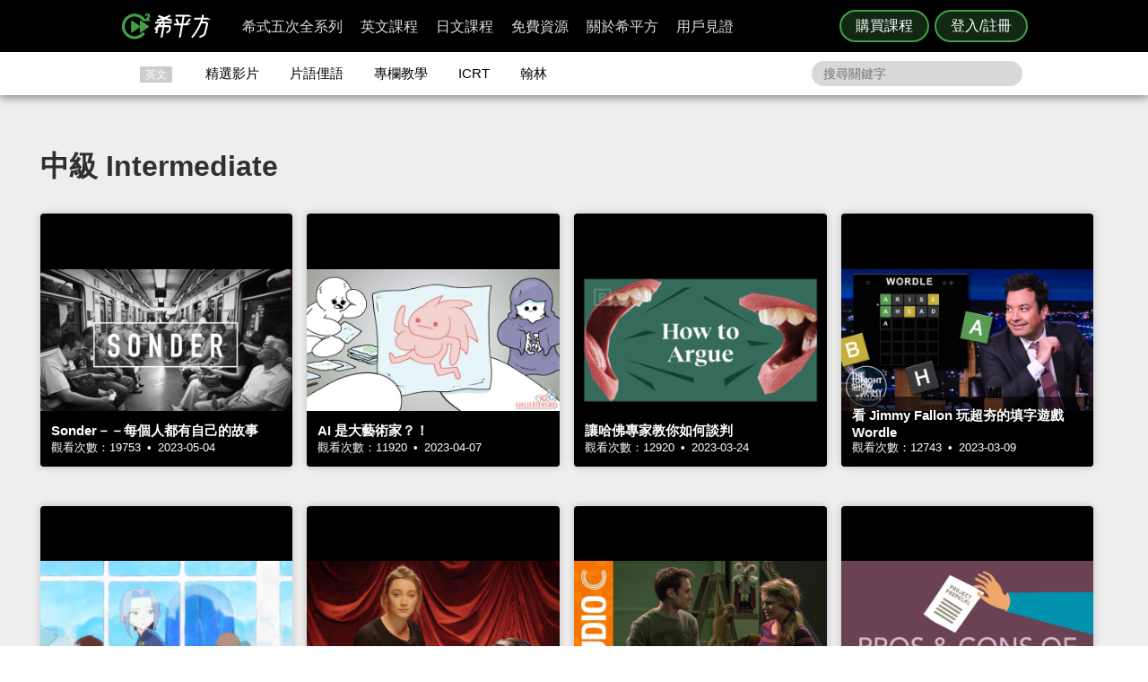

--- FILE ---
content_type: text/html; charset=UTF-8
request_url: https://hopenglish.com/category/videos/intermediate
body_size: 13553
content:
<!DOCTYPE html>
<html xmlns:fb="https://ogp.me/ns/fb#" dir="ltr" lang="zh-TW">
	<head>
		<meta charset="utf-8">
		<title>中級 Intermediate - HOPE English 希平方學英文</title>
		<link rel="stylesheet" href="/css/normalize.css?g1.76.1">
		<script type="application/ld+json">
		{
			"@context": "http://schema.org",
			"@type": "Store",
			"@id": "https://www.hopenglish.com",
			"name": "HOPE English 希平方學英文",
			"address": {
				"@type": "PostalAddress",
				"streetAddress": "忠孝東路五段510號7樓",
				"addressLocality": "台北市信義區",
				"postalCode": "105",
				"addressCountry": "TW"
			},
			"url": "https://www.hopenglish.com",
			"logo": "https://cdn.hopenglish.com/images/logo.jpg",
			"image": "https://cdn.hopenglish.com/images/image.jpg",
			"description": "學英文很困難嗎？只要30天就能學好英文，神奇絕對可以複製，跟著希平方英語關鍵教練，五次間隔學習法，讓你不知不覺就學好英文！任何人都能隨時隨地，把英文聽說讀寫一次學到好！",
			"email": "service@hopenglish.com",
			"telephone": "+886-2-2727-1778",
			"priceRange": "$$"
		}
		</script>
		<meta property="og:site_name" content="希平方- 五次間隔學習法，有效快速，英文聽說讀寫一次學到好！" />
		<meta property="og:locale" content="zh_TW" />
		<meta property="fb:admins" content="1382345763" />
<meta property="fb:app_id" content="1688745051346755" />
<meta property="fb:pages" content="111103359011041" />
    <link rel="icon" type="image/png" href="https://s3-ap-northeast-1.amazonaws.com/hopenglish/images/icons/favicon.png">
    <link rel="apple-touch-icon" href="https://s3-ap-northeast-1.amazonaws.com/hopenglish/images/icons/browserconfig/large.png">
    <meta name="viewport" content="width=device-width, initial-scale=1, viewport-fit=cover">
    <meta name="mobile-web-app-capable" content="yes">
    <meta name="apple-mobile-web-app-status-bar-style" content="black-translucent">
    <meta name="msapplication-config" content="browserconfig.xml" />
    <meta name="theme-color" content="#43a047">
    <script src="https://cdn.hopenglish.com/js/lib/jQuery/1.10.2/jquery.min.js"></script>
		<link rel='next' href='https://www.hopenglish.com/category/intermediate/2'>
					<link rel="canonical" href="https://www.hopenglish.com/category/intermediate">
					<link rel="stylesheet" href="/css/free/list.css?g1.64">
					<script type="text/javascript" src="/js/login_info.js?v1.3.43"></script>
					<script type="text/javascript" src="/js/feedback.js"></script>
					<script src="/js/menuact.js"></script>
					<script src="/js/vendor/jquery-ui/1.10.3/jquery-ui.js"></script>		<script type="text/javascript">
			var browser = "others";
		</script>

		<script>
  setUserId();
  function setUserId() {
    var userId = localStorage.memberId;
    if (!userId) {
      return;
    }
    if (typeof IS_PURCHASE_PAGE === 'undefined') {
      window.dataLayer = window.dataLayer || [];
      window.dataLayer.push({
        'event' : 'login',
        'userId' : userId
      });
    }
  }
</script>

	<!-- Google Tag Manager -->
	<script>(function(w,d,s,l,i){w[l]=w[l]||[];w[l].push({'gtm.start':
	new Date().getTime(),event:'gtm.js'});var f=d.getElementsByTagName(s)[0],
	j=d.createElement(s),dl=l!='dataLayer'?'&l='+l:'';j.async=true;j.src=
	'https://www.googletagmanager.com/gtm.js?id='+i+dl;f.parentNode.insertBefore(j,f);
	})(window,document,'script','dataLayer','GTM-5RXCK4P');</script>
	<!-- End Google Tag Manager -->
	</head>
  <a href="https://itunes.apple.com/us/app/xi-ping-fang-gong-qi-bu-bei/id1066154923?mt=8" class="DownloadiOS 攻其不背_header_gm_downloadapp_mobile" title="立即使用">
	<img src="https://s3-ap-northeast-1.amazonaws.com/hopenglish/images/common/android.png" class="攻其不背_header_gm_downloadapp_mobile" alt="下載App">
	<span class="攻其不背_header_gm_downloadapp_mobile">希平方<br>攻其不背<br>App 開放下載中</span>
	<button class="攻其不背_header_gm_downloadapp_mobile">立即使用</button>
</a>
<a href="market://details?id=com.hopenglish.hopenglish" class="DownloadAndroid 攻其不背_header_gm_downloadapp_mobile" title="立即使用">
	<img src="https://s3-ap-northeast-1.amazonaws.com/hopenglish/images/common/android.png" class="攻其不背_header_gm_downloadapp_mobile" alt="下載App">
	<span class="攻其不背_header_gm_downloadapp_mobile">希平方<br>攻其不背<br>App 開放下載中</span>
	<button class="攻其不背_header_gm_downloadapp_mobile">立即使用</button>
</a>
<link rel="stylesheet" href="/css/common/download_app.css?v1.3.37">
<script src="/js/common/download_app.js?g0.20.0"></script>
<link rel="stylesheet" type="text/css" href="/build/css/common/header.css?v=1.150.1" />
<!-- Facebook Pixel Code -->
<script>
	!function(f,b,e,v,n,t,s){if(f.fbq)return;n=f.fbq=function(){n.callMethod?
	n.callMethod.apply(n,arguments):n.queue.push(arguments)};if(!f._fbq)f._fbq=n;
	n.push=n;n.loaded=!0;n.version='2.0';n.queue=[];t=b.createElement(e);t.async=!0;
	t.src=v;s=b.getElementsByTagName(e)[0];s.parentNode.insertBefore(t,s)}(window,
	document,'script','//connect.facebook.net/en_US/fbevents.js');

	fbq('init', '691362440968960');
	fbq('track', 'PageView');
</script>
<noscript>
	<img height="1" width="1" style="display:none"
	src="https://www.facebook.com/tr?id=691362440968960&ev=PageView&noscript=1"
	/>
</noscript>
<!-- End Facebook Pixel Code -->
	<!-- Google Tag Manager (noscript) -->
	<noscript><iframe src=""https://www.googletagmanager.com/ns.html?id=GTM-5RXCK4P""
	height=""0"" width=""0"" style=""display:none;visibility:hidden""></iframe></noscript>
	<!-- End Google Tag Manager (noscript) -->
<div class="is-ie-pop">
  <div>
    <img src="https://s3-ap-northeast-1.amazonaws.com/hopenglish/images/common/ic_404.jpeg" alt="IE版本不足"><br>
    <b>您的瀏覽器停止支援了😢</b>
    請<a class="is-ie-pop__link" href="https://www.microsoft.com/zh-tw/edge" target="_blank">使用最新 Edge 瀏覽器</a>或點選連結下載 Google Chrome 瀏覽器
    <a href="//www.google.com.tw/chrome/browser/desktop/" class="is-ie-pop__button">
      前往下載
    </a><br><br>
  </div>
</div><script src="/js/intro/specialEvent_plugin.js?260122013151"></script>
<link rel="stylesheet" href="/css/intro/specialEvent.css?260122013151">
<script src="/js/common/random_promo_content.js?g1.115.10"></script>

<script src="https://appleid.cdn-apple.com/appleauth/static/jsapi/appleid/1/en_US/appleid.auth.js"></script>

<div class="user-mask">
  <div class="user-pop ruru-style">
    <button class="user-pop__close x_registerPop">&times;</button>
    <!-- login -->
    <div class="user-pop__container container__login">
      <div class="title">登入</div>
      <div class="response">
        <i>!</i> <span class="message">帳號或密碼輸入錯誤</span>
      </div>
      <div class="user-form">
        <form>
          Email 帳號<br>
          <input type="email" class="email" placeholder="輸入 Email">
          <br>
          密碼<br>
          <div>
            <input type="password" class="password" placeholder="輸入密碼" autocomplete="on">
          </div>
        </form>
        <div class="user-pop__check">
          <label class="check__container">記住我
            <input type="checkbox" checked="checked" class="remember">
            <span class="checkmark"></span>
          </label>
          <a class="text forgot-password btn">忘記密碼</a>
        </div>
        <button class="green btn__login login_email" disabled><span></span>登入</button>
        <p class="text__or">或者</p>
                  <div class="btn__row">
            <button class="btn__fb login_facebook mode__icon"></button>
            <div id="appleid-signin" data-type="sign in"></div>
            <a class="btn btn__aptg test" href="https://auth.aptg.com.tw/cas/login?service=https%3A%2F%2Fwww.hopenglish.com%2Fcategory%2Fvideos%2Fintermediate"></a>
          </div>
              </div>
      <div class="explanation">
        還沒有帳號嗎？<a class="text go-to-register btn">註冊</a>
      </div>
    </div>
    <script>
        AppleID.auth.init({
            clientId : 'com.hopenglish.website',
            scope : 'email name',
            redirectURI : location.origin,
            usePopup : true
        });
    </script>
    <!-- register -->
    <div class="user-pop__container container__register">
      <div class="title">免費註冊</div>
      <div class="response">
        <i>!</i> <span class="message">這組帳號已經註冊過了</span>
      </div>
      <div class="user-form">
        <form>
          Email 帳號<br>
          <div>
            <input type="email" class="email" placeholder="填入Email（此為登入帳號，未來無法修改）">
          </div>
          <div class="password-response">密碼<span class="password-response__message">請填入 6 位數以上密碼</span></div>
          <div>
            <input type="password" class="password" placeholder="6 位數密碼" autocomplete="on">
          </div>
        </form>
        <div class="check">
          <label class="check__container">我想獲得最新學英文資訊
            <input type="checkbox" checked="checked" class="newsletter">
            <span class="checkmark"></span>
          </label>
        </div>
        <button class="green btn__register register_email" disabled><span></span>註冊</button>
        <button class="btn__fb register_facebook">使用 Facebook 快速登入</button>
        <div class="tos">
          一旦註冊，即表示您已知悉並詳閱<a class="go-to-tos">《HOPE English 希平方》服務條款關於個人資料收集與使用之規定</a>
        </div>
      </div>
      <div class="explanation">
        已經有帳號了？<a class="text go-to-login choose_login_registerPop btn">登入</a>
      </div>
    </div>

    <!-- forgot password -->
    <div class="user-pop__container container__forgot-password">
      <div class="forgot-password__container">
        <div class="forgot-password__container--forgot">
          <div class="title">
            <button class="back back-to-login"><i></i></button>
            忘記密碼
          </div>
          <div class="response">
            <i>!</i> <span class="message">這組帳號已經註冊過了</span>
          </div>
          <div class="user-form">
            <form>
              您的 Email<br>
              <div>
                <input type="email" class="email" placeholder="輸入 Email">
              </div>
            </form>
            <div class="instruction">
              請輸入您註冊時填寫的 Email，<br>
              我們將會寄送設定新密碼的連結給您。
            </div>
            <div class="button-container">
              <button class="green send-reset-password-link" disabled><span></span>寄出修改密碼連結</button>
              <div class="explanation"></div>
            </div>
          </div>
        </div>
        <!-- send success -->
        <div class="forgot-password__container--send-success">
          <div class="title">
            <button class="back back-to-login"><i></i></button>
          </div>
          <figure class="send-success__image"></figure>
          <div class="send-success__title">寄信了！請到信箱打開密碼連結信</div>
          <div class="send-success__content">密碼信已寄至 <span class="user-send-email"></span></div>
          <div class="check">
            沒有收到信嗎？
            <button class="text resend-email">點這裡重寄一次</button><br>
            如果您尚未收到信，請前往垃圾郵件查看，謝謝！ 
          </div>
          <button class="green back-to-login">OK</button>
        </div>
      </div>
    </div>

    <!-- login success -->
    <div class="user-pop__container container__login-success">
      <figure class="image--success"></figure>
      <p>恭喜您登入成功！</p>
      <a class="btn green login_success_upgrade" href="/course/products?generalUser" target="_blank">我想升級尊榮會員</a>
      <div class="explanation">
        將於 <span class="login-success-count-down">5</span> 秒後自動回到原頁面
      </div>
    </div>

    <!-- login failed -->
    <div class="user-pop__container container__login-failed">
      <figure class="image--failed"></figure>
      <p>登入失敗！</p>
      <button class="red close-pop-control">OK</button>
      <div class="explanation">
        因為網路連線/不明原因問題造成登入失敗<br>
        請經過一段時間後再重試
      </div>
    </div>

    <!-- register success -->
    <div class="user-pop__container container__register-success">
      <figure class="image--success"></figure>
      <p>恭喜您註冊成功！</p>
      <button class="green close-pop-control register_success_start">開始學習</button>
      <a class="btn yellow register_success_function" href="/">查看會員功能</a>
    </div>

    <!-- register failed -->
    <div class="user-pop__container container__register-failed">
      <figure class="image--failed"></figure>
      <p>註冊未完成</p>
      <button class="red close-pop-control register_fail_system">OK</button>
      <button class="red close-pop-control register_fail_network">OK</button>
      <div class="explanation"></div>
    </div>

    <!-- fb login failed -->
    <div class="user-pop__container container__fb-login-failed">
      <figure class="image--failed"></figure>
      <p>Facebook 登入失敗！</p>
      <button class="red close-pop-control">OK</button>
      <div class="explanation">
        facebook 帳號登入失敗，暫時請您使用 email 註冊或登入。<br>
        若您原先使用 facebook 帳號登入，請使用「忘記密碼」功能、填入您用來註冊 facebook 的 email，設定密碼以後即可用 email 和密碼登入。
      </div>
    </div>

    <!-- aptg login failed -->
    <div class="user-pop__container container__aptg-login-failed">
      <figure class="image--failed"></figure>
      <p>登入失敗！</p>
      <div class="explanation">
        此帳號目前未申辦亞太加值服務，你可以嘗試以下解決方案：<br>
        請洽亞太服務人員購買攻其不背加值服務<br>
        或是選擇用 email 註冊／登入希平方會員
      </div>
      <button class="red close-pop-control">OK</button>
    </div>

    <!-- aptg login failed -->
    <div class="user-pop__container container__apple-login-failed">
      <figure class="image--failed"></figure>
      <p>Apple Id 登入失敗！</p>
      <div class="explanation">
        Apple Id 登入失敗，暫時請您使用 email 註冊或登入。<br>
        若您原先使用 Apple Id 登入，請使用「忘記密碼」功能、填入您用來註冊 Apple Id 的 email，設定密碼以後即可用 email 和密碼登入。
      </div>
      <button class="red close-pop-control">OK</button>
    </div>

    <!-- terms of service -->
    <div class="user-pop__container container__tos">
      <div class="title">
        《HOPE English 希平方》服務條款關於個人資料收集與使用之規定
      </div>
      <div class="tos__content">
        <p>隱私權政策<br>上次更新日期：2014-12-30</p>
<p>希平方 為一英文學習平台，我們每天固定上傳優質且豐富的影片內容，讓您不但能以有趣的方式學習英文，還能增加內涵，豐富知識。我們非常注重您的隱私，以下說明為當您使用我們平台時，我們如何收集、使用、揭露、轉移及儲存你的資料。請您花一些時間熟讀我們的隱私權做法，我們歡迎您的任何疑問或意見，提供我們將產品、服務、內容、廣告做得更好。</p>

<p>本政策涵蓋的內容包括：希平方學英文 如何處理蒐集或收到的個人資料。<br>
本隱私權保護政策只適用於： 希平方學英文 平台，不適用於非 希平方學英文 平台所有或控制的公司，也不適用於非 希平方學英文 僱用或管理之人。
</p>
<p>個人資料的收集與使用<br>
當您註冊 希平方學英文 平台時，我們會詢問您姓名、電子郵件、出生日期、職位、行業及個人興趣等資料。在您註冊完 希平方學英文 帳號並登入我們的服務後，我們就能辨認您的身分，讓您使用更完整的服務，或參加相關宣傳、優惠及贈獎活動。希平方學英文 也可能從商業夥伴或其他公司處取得您的個人資料，並將這些資料與 希平方學英文 所擁有的您的個人資料相結合。</p>
<p>我們所收集的個人資料, 將用於通知您有關 希平方學英文 最新產品公告、軟體更新，以及即將發生的事件，也可用以協助改進我們的服務。</p>
<p>我們也可能使用個人資料為內部用途。例如：稽核、資料分析、研究等，以改進 希平方公司 產品、服務及客戶溝通。</p>
<p>瀏覽資料的收集與使用<br>
希平方學英文 自動接收並記錄您電腦和瀏覽器上的資料，包括 IP 位址、希平方學英文 cookie 中的資料、軟體和硬體屬性以及您瀏覽的網頁紀錄。</p>
<p>隱私權政策修訂<br>
我們會不定時修正與變更《隱私權政策》，不會在未經您明確同意的情況下，縮減本《隱私權政策》賦予您的權利。隱私權政策變更時一律會在本頁發佈；如果屬於重大變更，我們會提供更明顯的通知 (包括某些服務會以電子郵件通知隱私權政策的變更)。我們還會將本《隱私權政策》的舊版加以封存，方便您回顧。</p>
<p>服務條款<br>
  歡迎您加入看 ”希平方學英文”<br>
  上次更新日期：2013-09-09</p>

<p>歡迎您加入看 ”希平方學英文”<br>
感謝您使用我們的產品和服務(以下簡稱「本服務」)，本服務是由 希平方學英文 所提供。<br>
本服務條款訂立的目的，是為了保護會員以及所有使用者(以下稱會員)的權益，並構成會員與本服務提供者之間的契約，在使用者完成註冊手續前，應詳細閱讀本服務條款之全部條文，一旦您按下「註冊」按鈕，即表示您已知悉、並完全同意本服務條款的所有約定。如您是法律上之無行為能力人或限制行為能力人(如未滿二十歲之未成年人)，則您在加入會員前，請將本服務條款交由您的法定代理人(如父母、輔助人或監護人)閱讀，並得到其同意，您才可註冊及使用 希平方學英文 所提供之會員服務。當您開始使用 希平方學英文 所提供之會員服務時，則表示您的法定代理人(如父母、輔助人或監護人)已經閱讀、了解並同意本服務條款。 我們可能會修改本條款或適用於本服務之任何額外條款，以(例如)反映法律之變更或本服務之變動。您應定期查閱本條款內容。這些條款如有修訂，我們會在本網頁發佈通知。變更不會回溯適用，並將於公布變更起十四天或更長時間後方始生效。不過，針對本服務新功能的變更，或基於法律理由而為之變更，將立即生效。如果您不同意本服務之修訂條款，則請停止使用該本服務。</p>
<p>第三人網站的連結
本服務或協力廠商可能會提供連結至其他網站或網路資源的連結。您可能會因此連結至其他業者經營的網站，但不表示希平方學英文與該等業者有任何關係。其他業者經營的網站均由各該業者自行負責，不屬希平方學英文控制及負責範圍之內。 </p>
<p>兒童及青少年之保護
兒童及青少年上網已經成為無可避免之趨勢，使用網際網路獲取知識更可以培養子女的成熟度與競爭能力。然而網路上的確存有不適宜兒童及青少年接受的訊息，例如色情與暴力的訊息，兒童及青少年有可能因此受到心靈與肉體上的傷害。因此，為確保兒童及青少年使用網路的安全，並避免隱私權受到侵犯，家長（或監護人）應先檢閱各該網站是否有保護個人資料的「隱私權政策」，再決定是否同意提出相關的個人資料；並應持續叮嚀兒童及青少年不可洩漏自己或家人的任何資料（包括姓名、地址、電話、電子郵件信箱、照片、信用卡號等）給任何人。 </p>
<p>為了維護 希平方學英文 網站安全，我們需要您的協助：</p>
<p>您承諾絕不為任何非法目的或以任何非法方式使用本服務，並承諾遵守中華民國相關法規及一切使用網際網路之國際慣例。您若係中華民國以外之使用者，並同意遵守所屬國家或地域之法令。您同意並保證不得利用本服務從事侵害他人權益或違法之行為，包括但不限於： <br>
A. 侵害他人名譽、隱私權、營業秘密、商標權、著作權、專利權、其他智慧財產權及其他權利； <br> 
B. 違反依法律或契約所應負之保密義務； <br>
C. 冒用他人名義使用本服務； <br>
D. 上載、張貼、傳輸或散佈任何含有電腦病毒或任何對電腦軟、硬體產生中斷、破壞或限制功能之程式碼之資料； <br>
E. 干擾或中斷本服務或伺服器或連結本服務之網路，或不遵守連結至本服務之相關需求、程序、政策或規則等，包括但不限於：使用任何設備、軟體或刻意規避看 希平方學英文 - 看 YouTube 學英文 之排除自動搜尋之標頭 (robot exclusion headers)； 
</p>
<p>服務中斷或暫停<br>
本公司將以合理之方式及技術，維護會員服務之正常運作，但有時仍會有無法預期的因素導致服務中斷或故障等現象，可能將造成您使用上的不便、資料喪失、錯誤、遭人篡改或其他經濟上損失等情形。建議您於使用本服務時宜自行採取防護措施。 希平方學英文 對於您因使用（或無法使用）本服務而造成的損害，除故意或重大過失外，不負任何賠償責任。
</p>
<p>版權宣告<br>
上次更新日期：2013-09-16
</p>
<p>希平方學英文 內所有資料之著作權、所有權與智慧財產權，包括翻譯內容、程式與軟體均為 希平方學英文 所有，須經希平方學英文同意合法才得以使用。<br>
希平方學英文歡迎你分享網站連結、單字、片語、佳句，使用時須標明出處，並遵守下列原則：</p>
<ul>
  <li>禁止用於獲取個人或團體利益，或從事未經 希平方學英文 事前授權的商業行為</li>
  <li>禁止用於政黨或政治宣傳，或暗示有支持某位候選人</li>
  <li>禁止用於非希平方學英文認可的產品或政策建議</li>
  <li>禁止公佈或傳送任何誹謗、侮辱、具威脅性、攻擊性、不雅、猥褻、不實、色情、暴力、違反公共秩序或善良風俗或其他不法之文字、圖片或任何形式的檔案</li>
  <li>禁止侵害或毀損希平方學英文或他人名譽、隱私權、營業秘密、商標權、著作權、專利權、其他智慧財產權及其他權利、違反法律或契約所應付支保密義務</li>
  <li>嚴禁謊稱希平方學英文辦公室、職員、代理人或發言人的言論背書，或作為募款的用途</li>
</ul>
<p>網站連結<br>歡迎您分享 希平方學英文 網站連結，與您的朋友一起學習英文。</p>      </div>
      <div class="tos__button-container"><button class="green back-to-register">同意並繼續註冊</button></div>
    </div>

    <!-- send failed -->
    <div class="user-pop__container container__send-failed">
      <figure class="image--failed"></figure>
      <p>抱歉傳送失敗！</p>
      <button class="red close-pop-control">OK</button>
      <div class="explanation">
        不明原因問題造成傳送失敗，請儘速與我們聯繫！
      </div>
    </div>

    <a class="user-pop__promotion promotion-add-gtm" href="/hopeintro" target="_blank" title="了解詳情">
      <div class="promotion__text random-text promotion-add-gtm"></div>
      <button class="ruru-style__button--stereoscopic-rocket user-pop__promotion__button promotion-add-gtm">了解詳情</button>
    </a>
  </div>
</div>
<div style="display:none;" class="get-server-time">
2026/01/22 09:31:51 GMT+8
</div><header class="site-header">
  <div class="site-header__container">
    <a href="/" class="site-logo content-header-hopenglish" title="希平方"></a>
    <button class="portable-menu" aria-label="Right Align"><span></span></button>
    <div class="portable-mask"></div>
    <div class="member-area"></div><div class="button-area">
          <a href="/course/products" target="_blank" class="content-header-purchase">購買課程</a>
          <button id="content-header-login" class="content-header-login">登入/註冊</button>
        </div>    <nav>
      <button class="close-portable-menu" aria-label="Left Align"></button>
      <div class="member-area"></div>      <ul class="main-menu" id="menu">
        <li><div class="menu">希式五次全系列<div class="sub-menu"></div></div></li>
        <li><div class="menu">英文課程<div class="sub-menu"></div></div></li>
        <li><div class="menu">日文課程<div class="sub-menu"></div></div></li>
        <li><div class="menu">免費資源<div class="sub-menu"></div></div></li>
        <li><div class="menu">關於希平方<div class="sub-menu"></div></div></li>
        <li><div class="menu">用戶見證<div class="sub-menu"></div></div></li>
      </ul> 
    </nav>
  </div>
</header>
<script>
  var HOPE = HOPE || {};
  var HOPE_ENV = HOPE_ENV || {};
  HOPE_ENV.beagle = 'https://thoth.hopenglish.com/beagle/';  HOPE.logined = "";
    HOPE.tid = "OA-df7e8f54";
</script>
<script src="/js/vendor/aes/index.js"></script>
<script src="/build/js/common/header.js?v=1.150.1"></script>
<!-- <script defer src="//omnitag.omniscientai.com/tag-app.js"></script> -->
<nav class="sub-header free-header">
  <div class="sub-header__container">
    <ul>
      <li class="sub-header__category">英文</li>
      <li><a href="/video" class="sub-header__video content-header-video">精選影片</a></li>
      <li><a href="/idiom" class="sub-header__idiom content-header-idiom">片語俚語</a></li>
      <li><a href="/tips" class="sub-header__tips content-header-tips">專欄教學</a></li>
      <li><a href="/icrtxngenglish" class="sub-header__icrt content-header-icrtxngenglish">ICRT</a></li>
      <li><a href="/hanlin" target="_blank" class="sub-header__hanlin content-header-hanlin" rel="noopener noreferrer">翰林</a></li>
    </ul>
    <div class="search">
      <form role="search" accept-charset="UTF-8" method="get" id="searchform" action="/search/show/">
        <input class="nav_search" name="query" placeholder="搜尋關鍵字">
      </form>
    </div>
  </div>
</nav>
<script>
  var HOPE = HOPE || {};
  HOPE.subHeader = 'normal';
  $(function() {
    window.onscroll = function (e) {
      var scrollTop = $(document).scrollTop();
      if (HOPE.hasClassicApp) {
        if (scrollTop > 138 && HOPE.subHeader === 'normal') {
          $('.sub-header').addClass('fix-sub-header');
          HOPE.subHeader = 'fixed';
          return;
        }
        if (scrollTop <= 138 && HOPE.subHeader === 'fixed') {
          $('.sub-header').removeClass('fix-sub-header');
          HOPE.subHeader = 'normal';
        }
        return;
      }
      if (scrollTop > 58 && HOPE.subHeader === 'normal') {
        $('.sub-header').addClass('fix-sub-header');
        HOPE.subHeader = 'fixed';
        return;
      }
      if (scrollTop <= 58 && HOPE.subHeader === 'fixed') {
        $('.sub-header').removeClass('fix-sub-header');
        HOPE.subHeader = 'normal';
      }
    } 
  });
</script>
<script type="text/javascript">
  ismember = 0;
</script>  <!-- content -->
  <div class="content">
    <div class="index-library">
      <div class="library-content">
        <div class="library-content-in">
        <div class="bannera"><div class="event-area"></div></div>
          <div class="video-list">
            <br><h1>
              中級 Intermediate                          </h1>
            
                  <div class="list"><div class="list--card" >
                              <a href="/hope-video-sonder-the-realization-that-everyone-has-a-story">
                                <span class="list--card-mask"></span>
                                <img src="https://cdn.hopenglish.com/wp/wp-content/uploads/2023/05/hope-video-sonder-the-realization-that-everyone-has-a-story.jpg" alt="Sonder－－每個人都有自己的故事">
                                <span class="list--card-meta">
                                  <h3>Sonder－－每個人都有自己的故事</h3>
                                  觀看次數：19753&thinsp; •&thinsp; 2023-05-04
                                </span>
                                <div></div>
                              </a>
                              
                            </div><div class="list--card" >
                              <a href="/hope-video-ai-art-in-a-nutshell">
                                <span class="list--card-mask"></span>
                                <img src="https://cdn.hopenglish.com/wp/wp-content/uploads/2023/04/hope-video-ai-art-in-a-nutshell.jpg" alt="AI 是大藝術家？！">
                                <span class="list--card-meta">
                                  <h3>AI 是大藝術家？！</h3>
                                  觀看次數：11920&thinsp; •&thinsp; 2023-04-07
                                </span>
                                <div></div>
                              </a>
                              
                            </div><div class="list--card" >
                              <a href="/hope-video-harvard-negotiator-explains-how-to-argue">
                                <span class="list--card-mask"></span>
                                <img src="https://cdn.hopenglish.com/wp/wp-content/uploads/2023/03/hope-video-harvard-negotiator-explains-how-to-argue.jpg" alt="讓哈佛專家教你如何談判">
                                <span class="list--card-meta">
                                  <h3>讓哈佛專家教你如何談判</h3>
                                  觀看次數：12920&thinsp; •&thinsp; 2023-03-24
                                </span>
                                <div></div>
                              </a>
                              
                            </div><div class="list--card" >
                              <a href="/hope-video-jimmy-fallon-attempts-to-play-wordle">
                                <span class="list--card-mask"></span>
                                <img src="https://cdn.hopenglish.com/wp/wp-content/uploads/2023/03/hope-video-jimmy-fallon-attempts-to-play-wordle.jpg" alt="看 Jimmy Fallon 玩超夯的填字遊戲 Wordle">
                                <span class="list--card-meta">
                                  <h3>看 Jimmy Fallon 玩超夯的填字遊戲 Wordle</h3>
                                  觀看次數：12743&thinsp; •&thinsp; 2023-03-09
                                </span>
                                <div></div>
                              </a>
                              
                            </div><div class="list--card" >
                              <a href="/under-this-luminous-sky-animated-short-film-2022">
                                <span class="list--card-mask"></span>
                                <img src="https://cdn.hopenglish.com/wp/wp-content/uploads/2023/02/under-this-luminous-sky-animated-short-film-2022.jpg" alt="【短篇動畫電影】在這星光點點的夜空之下">
                                <span class="list--card-meta">
                                  <h3>【短篇動畫電影】在這星光點點的夜空之下</h3>
                                  觀看次數：13527&thinsp; •&thinsp; 2023-02-23
                                </span>
                                <div></div>
                              </a>
                              
                            </div><div class="list--card" >
                              <a href="/hope-video-saoirse-ronan-teaches-americans-how-to-make-tea">
                                <span class="list--card-mask"></span>
                                <img src="https://cdn.hopenglish.com/wp/wp-content/uploads/2023/01/hope-video-saoirse-ronan-teaches-americans-how-to-make-tea.jpg" alt="【演員才藝秀】怎麼泡出完美的英式下午茶？">
                                <span class="list--card-meta">
                                  <h3>【演員才藝秀】怎麼泡出完美的英式下午茶？</h3>
                                  觀看次數：10000&thinsp; •&thinsp; 2023-01-18
                                </span>
                                <div></div>
                              </a>
                              
                            </div><div class="list--card" >
                              <a href="/hope-video-new-years-resolution">
                                <span class="list--card-mask"></span>
                                <img src="https://cdn.hopenglish.com/wp/wp-content/uploads/2022/12/hope-video-new-years-resolution.jpg" alt="【邪惡版】新年新希望">
                                <span class="list--card-meta">
                                  <h3>【邪惡版】新年新希望</h3>
                                  觀看次數：9516&thinsp; •&thinsp; 2022-12-29
                                </span>
                                <div></div>
                              </a>
                              
                            </div><div class="list--card" >
                              <a href="/hope-video-the-pros-and-cons-of-freelance-work">
                                <span class="list--card-mask"></span>
                                <img src="https://cdn.hopenglish.com/wp/wp-content/uploads/2022/12/hope-video-the-pros-and-cons-of-freelance-work.jpg" alt="從事自由業的優缺點">
                                <span class="list--card-meta">
                                  <h3>從事自由業的優缺點</h3>
                                  觀看次數：10143&thinsp; •&thinsp; 2022-12-01
                                </span>
                                <div></div>
                              </a>
                              
                            </div></div>            <div class="pager"><a class="pagerfocus">1</a><a href="/category/intermediate/2">2</a><a href="/category/intermediate/3">3</a><a href="/category/intermediate/2">下一頁</a><a href="/category/intermediate/114">最末頁</a></div>            <h2 class="nonliststyle">
              <div class="loadmoreo"><div class="loadmore" onclick="javascript: ajax_load_more()">載入更多</div></div>            </h2>
          </div>
          
					<div class="phrases-list" style="display:none;">
						<!--<button class="btlist" title="回到列表"></button>-->
						<br /><br />
						<h2>主題分類</h2>
						<div class="domain-table-container">
							<ul>
								<li class="tablecatalog">
									<div class="tablepic"><a class="tablepicin" href="/category/idioms/trading?ref=main"><img src="https://s3-ap-northeast-1.amazonaws.com/hopenglish/images/catalogue/Trading.webp" alt="交易買賣"><div class="catatit" title="交易買賣">交易買賣 <span class="tables">()</span></div></a></div>
									<div class="tablepic"><a class="tablepicin" href="/category/idioms/clothing?ref=main"><img src="https://s3-ap-northeast-1.amazonaws.com/hopenglish/images/catalogue/Clothing.webp" alt="穿著相關"><div class="catatit" title="穿著相關">穿著相關 <span class="tables">()</span></div></a></div>									
									<div class="tablepic"><a class="tablepicin" href="/category/idioms/body-parts?ref=main"><img src="https://s3-ap-northeast-1.amazonaws.com/hopenglish/images/catalogue/body.webp" alt="身體部位"><div class="catatit" title="身體部位">身體部位 <span class="tables">()</span></div></a></div>
									<div class="tablepic"><a class="tablepicin" href="/category/idioms/proverbs?ref=main"><img src="https://s3-ap-northeast-1.amazonaws.com/hopenglish/images/catalogue/idiom.webp" alt="諺 語"><div class="catatit" title="諺 語">諺 語 <span class="tables">()</span></div></a></div>
									<div class="tablepic"><a class="tablepicin" href="/category/idioms/movements?ref=main"><img src="https://s3-ap-northeast-1.amazonaws.com/hopenglish/images/catalogue/movement.webp" alt="動作相關"><div class="catatit" title="動作相關">動作相關 <span class="tables">()</span></div></a></div>
									<div class="tablepic"><a class="tablepicin" href="/category/idioms/numbers?ref=main"><img src="https://s3-ap-northeast-1.amazonaws.com/hopenglish/images/catalogue/number.webp" alt="數字相關"><div class="catatit" title="數字相關">數字相關 <span class="tables">()</span></div></a></div>
									<div class="tablepic"><a class="tablepicin" href="/category/idioms/learning?ref=main"><img src="https://s3-ap-northeast-1.amazonaws.com/hopenglish/images/catalogue/learn.webp" alt="學 習"><div class="catatit" title="學 習">學 習 <span class="tables">()</span></div></a></div>
									<div class="tablepic"><a class="tablepicin" href="/category/idioms/campus?ref=main"><img src="https://s3-ap-northeast-1.amazonaws.com/hopenglish/images/catalogue/school.webp" alt="校 園"><div class="catatit" title="校 園">校 園 <span class="tables">()</span></div></a></div>
									<div class="tablepic"><a class="tablepicin" href="/category/idioms/life-conversation?ref=main"><img src="https://s3-ap-northeast-1.amazonaws.com/hopenglish/images/catalogue/conversation.webp" alt="生活會話"><div class="catatit" title="生活會話">生活會話 <span class="tables">()</span></div></a></div>
									<div class="tablepic"><a class="tablepicin" href="/category/idioms/time?ref=main"><img src="https://s3-ap-northeast-1.amazonaws.com/hopenglish/images/catalogue/time.webp" alt="時間相關"><div class="catatit" title="時間相關">時間相關 <span class="tables">()</span></div></a></div>
									<div class="tablepic"><a class="tablepicin" href="/category/idioms/management?ref=main"><img src="https://s3-ap-northeast-1.amazonaws.com/hopenglish/images/catalogue/manage.webp" alt="管 理"><div class="catatit" title="管 理">管 理 <span class="tables">()</span></div></a></div>

									<p class="clear"></p>
								</li>
							</ul>
						</div>
						<h2>考試常勝</h2>
						<div class="domain-table-container">
							<ul >
								<li class="tablecatalog">
									<div class="tablepic"><a class="tablepicin" href="/category/idioms/toeic-100?ref=main"><img src="https://s3-ap-northeast-1.amazonaws.com/hopenglish/images/catalogue/toeic.webp" alt="多益常考100"><div class="catatit" title="多益常考100">多益常考100 <span class="tables">()</span></div></a></div>

									<p class="clear"></p>
								</li>
							</ul>
						</div>
						<br /><br /><br /><br /><br /><br />
					</div>        </div>
      </div>
    </div>
  </div>
  <div class="footer">
	<div class="footer-title">
		<span>希平方</span><span class="mobile-hide">，</span><span>學英文的新希望</span>
	</div>
	<div>
    <div class="footer-left fb-area">
      <div class="footer-left" onclick="window.open('https://www.facebook.com/hopenglish/')">
        <div class="fb-logo">
          <img src="https://s3-ap-northeast-1.amazonaws.com/hopenglish/images/common/headpic.png" alt="希平方">
        </div>
      </div>
      <div class="footer-left fb-footer-container" onclick="window.open('https://www.facebook.com/hopenglish/')">
        <a class="fb-title">HOPE English 希平方學英文</a>
      </div>
      <div class="footer-follow">
  加入我們 / 追蹤：<br>
  <a href="https://www.facebook.com/hopenglish/" class="footer-follow_fb"></a>
  <a href="https://lin.ee/ALDdlhE" class="footer-follow_line"></a>
  <a href="https://www.instagram.com/hopenglish_tw/" class="footer-follow_ig"></a>
  <a href="https://www.youtube.com/channel/UCHveldp8QfwTQRoObd43Zpw" class="footer-follow_youtube"></a>
  <a href="https://open.spotify.com/show/4d4v5PZfSFIk16Nal2LXaG?si=4a7292753a704587" class="footer-follow_spotify"></a>
</div>    </div>
		<div class="footer-left footer-info">
			<!-- 地址：11077 台北市信義區忠孝東路五段510號7樓<br> -->
			電話：02-2727-1778 <span>( 週一至週五 9:00-12:00、13:30-18:00，國定假日除外 )</span><br>
			E-mail：service@hopenglish.com<br>
			統編：24746401
			<div class="footer-left footer-map">
				<div class="footer-left">
					<a href="/course/intro?ref=main_footer" target="_blank">攻其不背</a><br>
					<a href="/video?ref=main_footer">精選影片</a><br>
					<a href="/idiom?ref=main_footer">每日片語</a><br>
					<a href="/tips?ref=main_footer">專欄教學</a>
				</div>
				<div class="footer-left map-block">
					<a href="/icrtxngenglish?ref=main_footer" target="_blank">ICRT</a><br>
					<a href="/hanlin?ref=main_footer" target="_blank">翰林</a><br>
					<a href="/about?ref=main_footer">關於我們</a><br>
					<a href="https://sites.google.com/hopenglish.com/globalmedia?ref=main_footer" target="_blank">媒體報導</a>
				</div>
				<div class="footer-left map-block">
					<a href="/terms?ref=main_footer">隱私權與服務條款</a><br>
					<a href="/guide?ref=main_footer">說明與導覽</a>
				</div>
			</div>
		</div>
	</div>
	<div class="copyright">版權所有 © 2013-2026 希平方科技股份有限公司 All Rights Reserved.</div>
</div>
<div id="fb-root"></div>
<script src="/js/fb_load_sdk.js?g1.30.0"></script>
    <script>
    var ajax_processing = 0;
    var start_post_num = 8;
    var more_post_num = 8;
    var defaultimgH;
    var vdimgH;
    var catergory_slug =  'intermediate';
    var isIdiom = 0;
        console.log(isIdiom);

    window.onload = function(){
      defaultimgH = $(".default").height();
      $( ".videoimg,.phraseimg" ).each(function() {
        vdimgH = $(this).height();
        $( this ).css("top",(defaultimgH-vdimgH+8)/2);
      });
    }

    function ajax_load_more(){
      if(!ajax_processing){
        ajax_processing = 1;
        $('.list').append('<div class="loading"><div class="lds-ring"><div></div><div></div><div></div><div></div></div></div>');
        $('.loadmoreo').css("opacity","0");
        $.ajax({
            url: '/ajax/render_more_post',
            data: {
              'category': catergory_slug,
              'start_num': start_post_num,
              'more_num': more_post_num,
            },
            type:"GET",
            dataType:'json',
            tryCount: 0,
            retryLimit: 5,

            success: function(data){
              ajax_processing = 0;
              start_post_num = start_post_num + 8;
              $('.loading').fadeOut( "slow", function() {
                $('.loading').remove();
              });
              for (var i in data) {
                var collectBtn = data[i].fav === "1"
                ? '<button title="加入收藏" class="collect collectbtn disable" onclick="collect_ajax('+data[i].post_id+')"><i class="collect-btn"></i><span style="display:none;">收藏</span><span style="display:inline;">已收藏</span></button>'
                : '<button title="加入收藏" class="collect collectbtn" onclick="collect_ajax('+data[i].post_id+')"><i class="collect-btn"></i><span style="display:inline;">收藏</span><span style="display:none;">已收藏</span></button>';
                if (!ismember) {
                  $('.list').append('<div class="list--card">' +
                    '<a href="/'+data[i].post_name+'">' +
                      '<span class="list--card-mask"></span>' +
                      '<img src="' + data[i].thumbnail_link + '" alt="' + data[i].post_title.split('」-')[0].replace('「', '') + '">' +
                      '<span class="list--card-meta">' +
                        '<h3>' + data[i].post_title.split('」-')[0].replace('「', '') + '</h3>' +
                        '觀看次數：' + data[i].view_count + '&thinsp; •&thinsp; ' + data[i].post_date +
                      '</span>' +
                    '</a>');								
               } else {
                $('.list').append('<div class="list--card">' +
                  '<a href="/'+data[i].post_name+'">' +
                    '<span class="list--card-mask"></span>' +
                    '<img src="' + data[i].thumbnail_link + '" alt="' + data[i].post_title.split('」-')[0].replace('「', '') + '">' +
                    '<span class="list--card-meta">' +
                      '<h3>' + data[i].post_title.split('」-')[0].replace('「', '') + '</h3>' +
                      '觀看次數：' + data[i].view_count + '&thinsp; •&thinsp; ' + data[i].post_date +
                    '</span>' +
                    collectBtn +
                  '</a>');							
                }
              }
              $(".collectbtn").unbind( "click" );
              $(".collectbtn").click(function(){
                $(this).toggleClass("disable");
                $(this).children("span").toggle();
              });
              $('.loadmoreo').css("opacity","1");
              if (data == null || data.length < 8) {
                $('.loadmoreo').hide();
              }
            }, error:function(xhr, ajaxOptions, thrownError) {
              this.tryCount++;
              if (this.tryCount >= this.retryLimit) {
                this.tryCount = 0;
                alert('網路連線不穩定，請稍後再試!');
              } else {
                ajax_load_more();
              }
            }
          });
      }
    }
  </script>
  <script src="https://s3-ap-northeast-1.amazonaws.com/hopenglish/js/intro/swiper.jquery.min.js"></script>
  <script>
    $(".event-area").specialEvent("list");
  </script>
</body>
</html>
